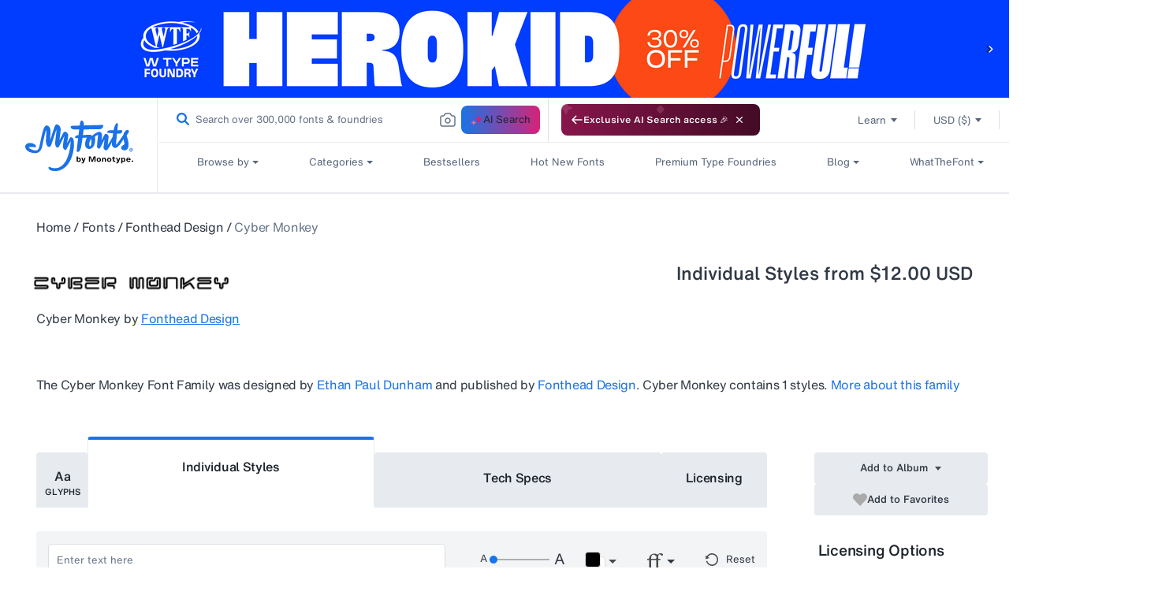

--- FILE ---
content_type: text/css
request_url: https://www.myfonts.com/cdn/shop/t/292/assets/fdp-upsell.css?v=79512342322978301061767848513
body_size: -91
content:
.fdp-upsell-detail{background-color:#000;margin-bottom:30px;padding:15px 24px}.fdp-upsell-detail-content{align-items:center;display:flex;justify-content:space-between}.fdp-upsell-text{align-content:center;color:#fff;flex-wrap:wrap;font-family:HelveticaNowMTTextRegular,HelveticaNowMTText,Lucida Sans,Lucida Grande,Lucida Sans Unicode,Trebuchet MS,sans-serif;font-size:16px;font-style:normal;font-weight:400;letter-spacing:var(--font-16-letter-spacing);line-height:120%;margin:0 24px}.fdp-upsell-btn{background:#1a73e8;border-radius:4px;color:#fff!important;font-family:HelveticaNowMTTextMedium,Lucida Sans,Lucida Grande,Lucida Sans Unicode,Trebuchet MS,sans-serif;font-style:normal;font-weight:500;text-align:center;text-shadow:0 4px 4px rgba(0,0,0,.25)}.fdp-upsell-btn-desk{align-items:center;display:inline-block;flex-wrap:wrap;font-size:13px;letter-spacing:0;line-height:16px;margin:6px 0;padding:10px 20px;white-space:nowrap}.fdp-upsell-mob-btn{display:none}@media screen and (max-width:767px){.fdp-upsell-detail{display:block;padding:15px}.fdp-upsell-detail-content{align-items:flex-start;justify-content:flex-start}.fdp-upsell-text{align-content:start!important;font-size:13px!important;letter-spacing:0;line-height:16px!important;margin:0 0 0 20px!important}.fdp-upsell-btn-desk{display:none!important}.fdp-upsell-mob-btn{display:block!important;font-size:13px;letter-spacing:0;line-height:16px;margin-top:15px;padding:10px 0;text-align:center}}

--- FILE ---
content_type: text/css
request_url: https://www.myfonts.com/cdn/shop/t/292/assets/relatedtags.css?v=139756537805816945351767848516
body_size: 379
content:
.fdp_relatedtags_title{align-items:center;display:flex;justify-content:space-between;margin-bottom:15px}.fdp_relatedtags_title .h2_relatedtags{color:#313945;font-family:HelveticaNowMTTextBold;font-size:19px;font-style:normal;font-weight:700;letter-spacing:var(--bold-19-letter-spacing);line-height:24px}.add_tag{align-items:center;color:#1a73e8!important;display:flex;font-family:HelveticaNowMTTextMedium;font-size:16px;font-style:normal;font-weight:500;letter-spacing:var(--font-16-letter-spacing);line-height:24px;text-align:right;white-space:nowrap;width:auto}.h2_relatedtags{font-weight:600;width:auto!important}.nomargin_bottom{margin-bottom:0!important}.fdp_relatedtags{margin-top:0!important;padding:0!important}.vector{bottom:33.33%;flex:none;flex-grow:0;left:80.43%;order:2;position:static;right:10.87%;top:33.33%}.inputtagname{align-items:center;bottom:10.87%;color:#4a4a4a;display:flex;font-family:HelveticaNowMTText;font-feature-settings:"pnum" on,"lnum" on;font-size:13px;font-style:normal;font-weight:400;left:10px;letter-spacing:0;line-height:16px;position:absolute;top:10%!important;width:51px}#tag_name.inputtagname{border:1px solid #dfdfdf;border-radius:4px;color:#313945;font-size:13px;height:46px;letter-spacing:0;line-height:16px;outline:none;padding-left:5px;padding-top:10px}#tag_name.inputtagname:hover{outline:none}.labletagname{align-items:center;bottom:54.35%;color:#666;display:flex;font-family:RooneySans;font-feature-settings:"pnum" on,"lnum" on;font-size:13px;font-style:normal;font-weight:400;left:10px;letter-spacing:0;line-height:16px;position:absolute;top:10.87%;width:53px}label.form-control-label.labletagname{color:#576579;font-size:11px;letter-spacing:0;line-height:16px}.modal-content-TagPopup{align-items:flex-start;background:#fff;border-radius:4px;flex-direction:column;height:284px;justify-content:center;left:50%;opacity:1;padding:30px;position:absolute;top:20%;transform:translate(-50%,-50%);transform:translate(-50%);width:400px}.modal-title{align-items:center;color:#313945;display:flex;flex:none;flex-grow:0;font-family:HelveticaNowMTTextBold;font-size:23px;font-style:normal;font-weight:700;height:28px;left:30px;letter-spacing:var(--bold-23-letter-spacing);line-height:32px;order:0;position:static;top:30px}.modal_special,.modal_special_button{background-color:#1a73e8!important;border-radius:3px;color:#fff!important;font-size:16px;font-weight:500;letter-spacing:var(--font-16-letter-spacing);line-height:24px;margin-top:10px!important;padding:10px!important;text-decoration:none;width:100%}.modal-new a.modal_special_button.cancelbtn{background-color:#e7eaee!important;color:#1e242c!important}.modal-new a.modal_special_button.addatag,.modal-new a.modal_special_button.cancelbtn{font-family:HelveticaNowMTTextMedium;font-size:16px;font-style:normal;font-weight:500;line-height:24px}.modal-new a.modal_special_button.addatag{height:40px;letter-spacing:var(--font-16-letter-spacing);margin-top:0!important}#openAddaTagPopup .form-group{margin-bottom:30px}.form-group{min-height:3.5em;position:relative}input.form-control{height:3.5em;left:0;position:absolute;top:0;width:100%}label.form-control-label{color:#576579;font-family:HelveticaNowMTMicro;font-size:11px;font-weight:400;left:5px;letter-spacing:0;line-height:16px;position:absolute;top:10px;white-space:nowrap}.spanuser{display:flow-root}@media screen and (max-width:750px){.add_tag{margin-right:0!important}.spanuser{display:block}.image-collection .img img{max-width:500px;min-width:355px!important}.image-collection .img:not(:last-child){margin-right:0}.foundary-gallary img{max-width:fit-content}.image-collection .img:first-child{max-width:100%;min-width:355px!important;width:100%}.image-collection{margin-bottom:15px}.line-1.line-bg-df{display:block;margin-bottom:0}.modal-content-TagPopup{box-sizing:border-box;height:260px;top:50%;transform:translate(-50%,-50%);width:355px}#openAddaTagPopup .modal-content-TagPopup,.modal-content-TagPopup{left:50%;padding-left:15px;padding-right:15px}.modal-content-TagPopup .modal-title{font-size:19px;font-weight:700;letter-spacing:var(--bold-19-letter-spacing);line-height:24px;margin-top:0}.modal-title{margin:0 0 15px}}#openAddaTagPopup .modal-title{margin-top:0}